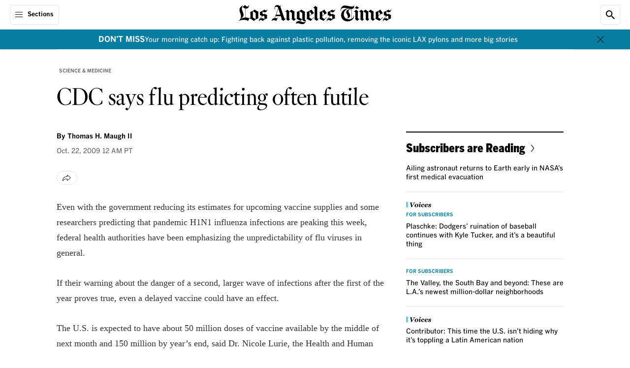

--- FILE ---
content_type: application/javascript; charset=utf-8
request_url: https://activate.platform.californiatimes.com/caltimes/latimes/code/956ec1fcb249e1f7ca4e374397879c46.js?conditionId0=4853386
body_size: 630
content:
CalTimes.bindEventImmediate(function(){CalTimes.bindImmediate(function(){var d={not:[null],caseInsensitive:["ignore case"],compareTo:["gallery"],requiredData:["59489"],comparators:["is"]};CalTimes.data.resolve(d.requiredData,function(){d.values=Array.prototype.slice.call(arguments,0);var b=window.CalTimes;b.data.checkConditions(d)&&(b=window.CalTimes,b.currentRuleId=4215975,b.currentDeploymentId=611089,b.data.resolve("59365 59353 59398 59403 72391 59489 59338 59346 59349 59552 59392 59364 59370 59477 59450 59390 59464 59465 59468 59377 59486 59387 59376 59330 66141 66327 66924 66925 67498 67531 71455 71456 71524 72053 72125 72246 59344 59347 59356 61825 59329".split(" "),
function(c,f,g,h,k,l,m,n,p,q,r,t,u,v,w,x,y,z,A,B,C,D,E,F,G,H,I,J,K,L,M,N,O,P,Q,R,S,T,U,V,W){var a={};a.pulse2002=c;a.pulse2004=f;a.pulse2005=g;a.pulse2006=h;a.pulse2009=k;a.pulse2010=l;a.pulse2011=m;a.pulse2012=n;a.pulse2013=p;a.pulse2021=q;a.pulse2035=r;a.pulse2037=t;a.pulse2039=u;a.pulse2078=v;a.pulse2088=w;a.pulse2131=x;a.pulse2133=y;a.pulse2135=z;a.pulse2136=A;a.pulse2137=B;a.pulse2147=C;a.pulse2151=D;a.pulse2153=E;a.pulse2154=F;a.pulse2290=G;a.pulse2296=H;a.pulse2297=I;a.pulse2298=J;a.pulse2302=
K;a.pulse2303=L;a.pulse2312=M;a.pulse2313=N;a.pulse2314=O;a.pulse2316=P;a.pulse2319=Q;a.pulse2326=R;a.pxlid=S;a.pbrd=T;a.pch="4";a.pcid=U;a.c_rdp=V;a.pei=W;a.bspe="photogallery view";c=[];for(var e in a)a.hasOwnProperty(e)&&c.push(e+"\x3d"+encodeURIComponent(a[e]));a="https://activate.latimes.com/pc/caltimes/";0<c.length&&(a+="?"+c.join("\x26"));(new Image).src=a}),b.triggerEvent(4215975,611089))})},-1,-1)},4215975,611089,838,["CalTimes - EDL - photo index - gallery"]);